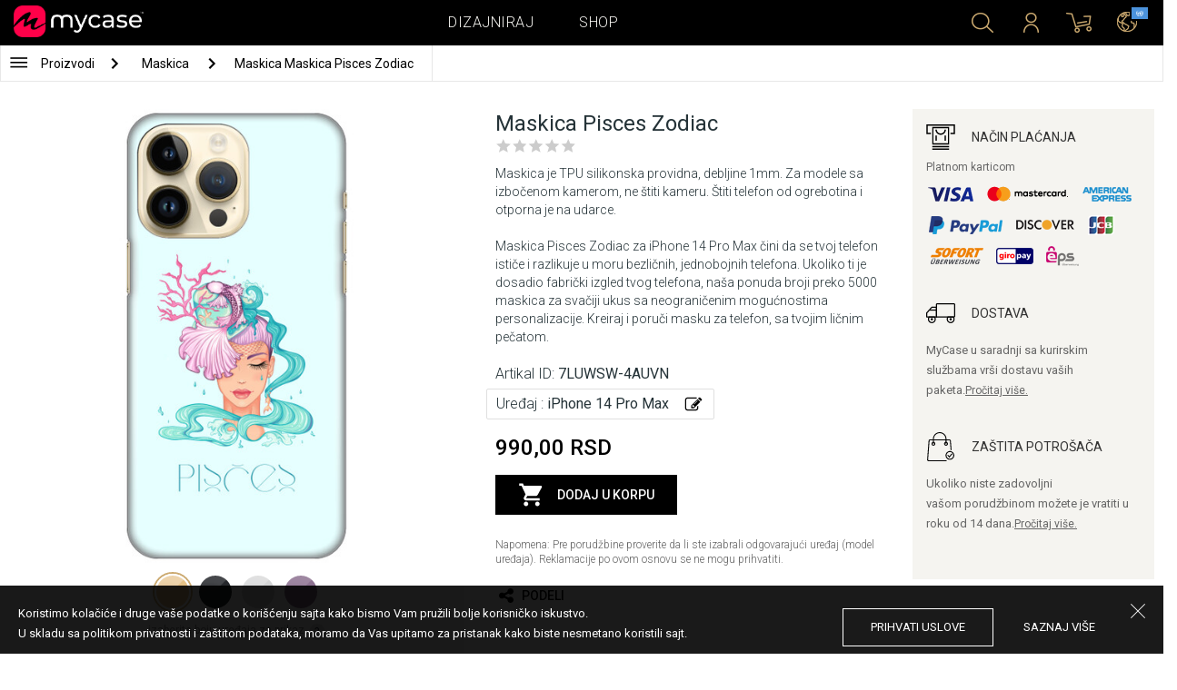

--- FILE ---
content_type: text/html; charset=UTF-8
request_url: https://mycase.rs/maska/iphone-14-pro-max1714453149/pisces-zodiac/5771760
body_size: 9331
content:
<!DOCTYPE html>
<html lang="rs">
    <head>
    <meta charset="utf-8">
    <meta http-equiv="X-UA-Compatible" content="IE=edge">

    <meta name="viewport" content="width=device-width, initial-scale=1.0, maximum-scale=1.0, user-scalable=0">

    <title>Maskica Pisces Zodiac - iPhone 14 Pro Max</title><meta name="description" content="Maskica je TPU silikonska providna, debljine 1mm.">
        <meta property="og:url" content="http://mycase.rs/maska/iphone-14-pro-max1714453149/pisces-zodiac/5771760" />
        <meta property="og:title" content="Maskica Pisces Zodiac - iPhone 14 Pro Max" />
        <meta property="og:description" content="Maskica je TPU silikonska providna, debljine 1mm." />
        <meta property="og:image" content="https://mycasemock.s3.eu-central-1.amazonaws.com/iphone-14-pro-max1714453149/10794/gold.jpg" />
    
        <meta name="theme-color" content="#000000">
        <meta name="msapplication-navbutton-color" content="#000000">
        <meta name="apple-mobile-web-app-status-bar-style" content="#000000">
    

    <base href="/">

    <meta name="apple-itunes-app" content="app-id=1068604520">
    <meta name="google-play-app" content="app-id=com.vladan.mycase.androidcasedesigner">

    <!-- prevent google from translating site -->
    <meta name="google" content="notranslate"/>

    <link rel="shortcut icon" href="/favicon.png">
    <link href="https://fonts.googleapis.com/css?family=Roboto:300,400,400i,500,700&amp;subset=latin-ext" rel="stylesheet">

    <style type="text/css">
        * {
            -ms-touch-action: manipulation;
            touch-action: manipulation;
        }
    </style>

    <script src="/webapp/js/events.js?v=1.3" type="text/javascript"></script>
    <script type="text/javascript">

        function __appLogin(userId) {
            if (typeof AndroidInterface != "undefined") {
                   AndroidInterface.login(userId);
            } else {
                __appMessage({login: 'login', user_id: userId});
            }
        }
        function __appLogout() {
            if (typeof AndroidInterface != "undefined") {
                AndroidInterface.logout();
            } else {
                __appMessage({login: 'login'});
            }
        }
        window.logout = function() {
            $.ajax({
                url: '/ajax_calls/auth/logout.php',
                method: 'GET',
                success: function(data) {
                    __appLogout();
                    window.location.href = '/';
                }
            });
        }

        window.testCallBack = function(message) {
            alert(message);
        }

        //APP BACK, MOBILE SEARCH AND NAV CLOSE
        var back_button_stack = [];
        window.__appBack = function() {
            var length = back_button_stack.length;
            if (length > 0) {
                var action = back_button_stack[length - 1];
                switch(action) {
                    case 'search-open':
                        mobileSearchClose();
                        break;
                    case 'nav-open':
                        mobileNavClose();
                        break;
                    default:
                    // code to be executed if n is different from case 1 and 2
                }
            } else {
                window.history.go(-1);
            }
        }

        function mobileNavClose() {
            $('.mobile-nav').removeClass('open');
            if (back_button_stack.length && back_button_stack[back_button_stack.length - 1] == 'nav-open') {
                back_button_stack.pop('nav-open');
            }
        }
        function mobileSearchClose() {
            $('.mobile-search').removeClass('show');
            $('html').removeClass('modal-open');
            $('.body-overlay').removeClass('open');
            if (back_button_stack.length && back_button_stack[back_button_stack.length - 1] == 'search-open') {
                back_button_stack.pop('search-open');
            }
        }
    </script>

    <script type="text/javascript">

        var WEBAPP = false;
        var WEBAPP_IOS = false;
        var WEBAPP_ANDROID = false;

        var devices = []; //filled on device-select.php page

        var js_lang = {
            add_to_cart: 'Dodaj u korpu',
            unexpected: 'Neočekivana greška',
            loading: 'Učitavanje',
            search: 'Pretraga',
            search_no_results: 'Pretraga',
            missing_fields: 'Nisu sva polja uneta',
            error_sending: 'Doslo je do greske prilikom slanja, molimo Vas pokusajte ponovo!',
            order: 'Porudžbina',
            close: 'otkazana',
            checkout: 'Plaćanje',
            cart_added: 'Artikal je uspešno dodat u korpu.',
            cart: 'Korpa',
            cart_added_case: 'Uspešno ste dodali dizajn u korpu',
        };
    </script>

    
    
    <!-- SADRZAJ OVOG FAJLA NE SME DA SE MENJA -->
<script src="/js/dist/vendor.81cd0fcb.js"></script>
<script src="/js/dist/app.dc30ab63.js"></script>

<link rel="stylesheet" href="/css/dist/vendor.5ca134d5.css">
<link rel="stylesheet" href="/css/dist/style.ffb6b2a2.css">
<link rel="stylesheet" href="/css/dist/responsive.f96f40db.css">
                    <script src="/js/vendor/flickity-bg-lazyload.js"></script>
                
    	<script async src="https://www.googletagmanager.com/gtag/js?id=UA-88357802-2"></script>
	<script>
		window.dataLayer = window.dataLayer || [];
		function gtag(){dataLayer.push(arguments);}
		gtag('js', new Date());

		gtag('config', 'UA-88357802-2');

					gtag('config', 'AW-669849251');
			</script>


	<!-- TikTok Pixel Code Start -->
	<script>
	!function (w, d, t) {w.TiktokAnalyticsObject=t;var ttq=w[t]=w[t]||[];ttq.methods=["page","track","identify","instances","debug","on","off","once","ready","alias","group","enableCookie","disableCookie","holdConsent","revokeConsent","grantConsent"],ttq.setAndDefer=function(t,e){t[e]=function(){t.push([e].concat(Array.prototype.slice.call(arguments,0)))}};for(var i=0;i<ttq.methods.length;i++)ttq.setAndDefer(ttq,ttq.methods[i]);ttq.instance=function(t){for(var e=ttq._i[t]||[],n=0;n<ttq.methods.length;n++)ttq.setAndDefer(e,ttq.methods[n]);return e},ttq.load=function(e,n){var r="https://analytics.tiktok.com/i18n/pixel/events.js",o=n&&n.partner;ttq._i=ttq._i||{},ttq._i[e]=[],ttq._i[e]._u=r,ttq._t=ttq._t||{},ttq._t[e]=+new Date,ttq._o=ttq._o||{},ttq._o[e]=n||{};n=document.createElement("script");n.type="text/javascript",n.async=!0,n.src=r+"?sdkid="+e+"&lib="+t;e=document.getElementsByTagName("script")[0];e.parentNode.insertBefore(n,e)};

	ttq.load('CSGUCRJC77U53KQ7JI2G');
	ttq.page();

	}(window, document, 'ttq');

	</script>

	<!-- TikTok Pixel Code End -->



</head>    <body data-lang-id="1">

            <div id="container" class=" ">
                

<header class="clearfix">

    <div class="navigation container">

        <div class="nav-brand">
            <a class="brand" href="/">
                <img alt="My Case" src="/css/img/logo24.png" style="width: 143px;">
            </a>
        </div>

        <div class="nav-main">

            <ul class="nav-main__links">
                <li>
                    <a href="/designer">Dizajniraj</a>
                </li>
                <li>
                    <a class="active" href="/shop/">Shop</a>
                </li>

                <div class="nav-main__search">
                    <form autocomplete="off" role="search" method="get" class="searchform" action="/search/">
                        <input type="text" value="" name="mc_search" id="mc_search" placeholder="  Pretraga sajta...">
                    </form>
                </div>
            </ul>

            <div class="nav-main__right">

                <ul>
                    <li><a class="show-search" href=""><i class="mcicon-search"></i></a></li>

                            <li>
            <a href="/login"><i class="mcicon-user"></i></a>
        </li>
<li class="dropdown cart-menu" data-bind="css: { loaded: loaded() }" id="cart-compact" data-instance="1">
	<a href="/cart" type="button" class="open-cart-dropdown">
		<i class="mcicon-cart">
			<span data-bind="visible: !empty(), text: totalCount()"></span>
		</i>
	</a>

	<div class="dropdown-menu cart-menu">
		<div class="cart__compact cart__checkout" data-bind="visible: !empty() && !addingItem()">
			<div class="cart__header">
				<a href="/cart">Korpa</a>
			</div>
			<div class="cart__loading" data-bind="css: { loading: !loaded() }, visible: !loaded()">Učitavanje...</div>
			<div data-bind="visible: loaded()">
				<div id="cart__list" class="cart__list">
					<ul data-bind="foreach: products">
						<li >
							<div class="cart__image">
								<figure>
									<img data-bind="attr: { src: imgUrl}" alt="">
								</figure>
							</div>
							<div class="cart__info">
								<div class="cart__info-inner">
									<p class="cart__product-name" data-bind="if: item.Link, css : {'product' : item.ItemIsProduct}">
										<a data-bind="attr: { href: item.Link}, text: item.ArtikalNaziv" ></a>
									</p>
									<p class="cart__product-name" data-bind="if: !item.Link, css : {'product' : item.ItemIsProduct}">
										<span data-bind="text: item.ArtikalNaziv"></span>
									</p>
									<p class="cart__product-desc" data-bind="text: item.Model.ModelNaziv"></p>
									<p class="cart__product-desc" data-bind="text: item.CaseType"></p>
									<p class="cart__product-price"><span data-bind="text: quantity"></span> x <span data-bind="text: item.Price"></span> <span class="_price" data-bind="text: subtotalFormat()"></span></p>
								</div>
							</div>
							<div class="cart__remove">
								<i class="mcicon-trash" data-bind="click: $parent.removeItem"></i>
							</div>
						</li>
					</ul>

				</div>
				<div class="cart__summary">
					<div class="cart__summary-content">

						<div class="cart__summary-line" data-bind="if: showRebate">
							<div class="cart__summary-label" data-bind="css: {'unavailable': !voucherDiscountShow()}">
								Popust na količinu							</div>
							<div class="cart__summary-text" data-bind="css: {'unavailable': !voucherDiscountShow()}, text: discountFormated()"></div>
						</div>

						<div data-bind="if : McCart.voucherValues()">
							<div class="cart__summary-line">
								<div class="cart__summary-label">
									Vaučer popust								</div>
								<div class="cart__summary-text" data-bind="text: voucherDiscountFormated()">

								</div>
							</div>
						</div>

						<div class="cart__summary-line">
							<div class="cart__summary-label">
								Ukupno							</div>
							<div class="cart__summary-text" data-bind="text: totalProductsFormatted">

							</div>
						</div>

					</div>

					<div class="cart__summary-buttons">
						<a href="/checkout" class="mc-button mc-button-big mc-button-blue">Plaćanje</a>
						<a href="/cart" class="mc-button-link ">Korpa</a>
					</div>

				</div>
			</div>
		</div>
		<div class="cart__compact" data-bind="visible: addingItem()">
			<div class="cart__loading cart__adding-item">
				Učitavanje...
			</div>
		</div>
		<div class="cart__compact cart__empty" data-bind="visible: empty() && !addingItem()">
			<div class="empty-cart__holder">
                <div class="cart-icon"></div>
                <div class="empty-cart__actions">
                    <p>Korpa je prazna.</p>
                    <div class="action-buttons">
                        <a href="/shop/"  class="mc-button mc-button-big mc-button-main">PRODAVNICA</a>
                        <a href="/designer" class="mc-button mc-button-big mc-button-main margin-left">Dizajniraj</a>
                    </div>
                </div>
            </div>
		</div>
	</div>
</li>
                    <li>
                        <a href="/" class="localization-trigger localization-menu">
                            <i class="mcicon-global"></i>
                                                        <span class="flag">
                                <img src="/css/vendor/flags/flags/4x3/other.svg" alt="">
                            </span>
                                                    </a>
                    </li>
                </ul>

            </div>
        </div>

    </div>

</header>
<div class="localization-modal" id="localization-modal" data-uri="/maska/iphone-14-pro-max1714453149/pisces-zodiac/5771760">

    <div class="localization-wrapper">

        <div class="localization-content">

            <div class="localization-close"></div>

            <div class="localization-header">
                <div class="brand-text">My Case je globalan brend.</div>
                <p>Za jednostavno korišćenje i najbolju ponudu, izaberite vaše opcije.</p>
            </div>

            <div class="localization-content-append"></div>

            <div class="localization-actions">
                <a href="/" class="localization-button" id="localization-button">Snimi</a>
            </div>
        </div>
    </div>
</div>

<div class="mobile-header">
			<div class="mobile-icon nav-trigger">
			<a class=""  ><i class="mcicon-bars mcicon-white"></i></a>
		</div>
		<div class="logo-holder">
		<a class="logo" href="/">
	        <img alt="" src="/css/img/logo24.png">
	    </a>
	</div>
    <div class="mobile-icon search">
    	<a class="open-search"><i class="mcicon-search mcicon-white"></i></a>
    </div>
    <div class="mobile-icon cart" data-bind="css: { loaded: loaded() }" id="cart-compact-mobile" data-komitent="61e0fb1cbd219c557a92f2f1ebda5afcf97852fe2f2190eb5545bed2295e30c4">
    	<a class="" href="/cart"><i class="mcicon-cart mcicon-white"><span data-bind="visible: !empty(), text: totalCount()"></span></i></a>
    </div>
</div>
<div class="body-overlay"></div>
<div class="mobile-search">
    <form autocomplete="off" role="search" method="get" class="searchform" action="/search/">
        <textarea type="text"  name="mc_search" id="mc_search_mobile" class="mc_search_mobile" placeholder="  Pretraga sajta..." rows="1" ></textarea>
    </form>
    <button class="mc-button mc-button-big mc-button-primary mc-button-block search-form-submit-button" style="display: inline-block;">
        Pretraga</button>
</div>
<div class="mobile-nav">
	<ul>
		<li><a href="/designer">Dizajniraj</a></li>
		<li><a href="/shop/">Shop</a></li>
        <li><a href="/cart">Korpa</a></li>
		
					<li><a href="/login">Prijavi se</a></li>
				        <li>
        		        	<a href="#" class="localization-trigger localization-menu">
	        		<i class="mcicon-global mcicon-gold"></i> Podešavanja	        		<span class="flag">
	                    <img src="/css/vendor/flags/flags/4x3/other.svg" alt="">
	                </span>
	        	</a>
        	        </li>
	</ul>
</div><div class="product-page content-min-height" id="product-page">

   	  <nav class="shop__nav">
		<div class="container shop__navigation">
		  <div class="shop__categories-menu white">
			<div class="control shop-menu-dropdown" data-menu="main">
					  <div class="toggle desktop">
						<a class="menu-icon"></a>
						<div class="main__breadcrumbs">
							<div class="breadcrumb_link">Proizvodi</div>
							<div class="next no-margin-after"></div>
						</div>
					  </div>
					  <div class="toggle mobile">
						<h1>Maskica</h1>
						<i class="mcicon-chevron-down"></i>
					  </div>
					  <div class="shop-menu main-menu">
						  <div class="results">
							  <ul>
																<li><a href="/shop/cases/all-devices/1">Maskice</a></li>
																  <li>
									<a class="dropdown-item" href="/shop/punjaci/all-devices/1">
									  Punjači									</a>
								  </li>
																  <li>
									<a class="dropdown-item" href="/shop/data-kablovi1071112609/all-devices/1">
									  Data Kablovi									</a>
								  </li>
																  <li>
									<a class="dropdown-item" href="/shop/elite-case722975701/all-devices/1">
									  Elite Case									</a>
								  </li>
															  </ul>
						  </div>
					  </div>
				  </div>
		  </div>

		  			<div class="shop__breadcrumbs white">
			  								  <a class="breadcrumb_link link_hover"
					href="/shop/cases/all-devices/1">
									Maskica				  </a>
				<div class="next"></div>			  								  <a class="breadcrumb_link link_hover">
									Maskica Maskica Pisces Zodiac				  </a>
							  			</div>
		  
		  </div>

	  </nav>
	  
	<div class="container">
		<div class="row">



			<div class="product-details">
	<div class="col-main-content">
		<div class="col-main">
			<div class="col-left">
				<div class="product-image">
					<figure id="main-image">
						<img src="https://mycasemock.s3.eu-central-1.amazonaws.com/iphone-14-pro-max1714453149/10794/gold.jpg" alt="zelena,horoskop,ribe,iphone 14 pro max">
					</figure>
				</div>
				<div class="mc-model-color">
					<ul>
						
										<li  class="active"  data-mockup="https://mycasemock.s3.eu-central-1.amazonaws.com/iphone-14-pro-max1714453149/10794/gold.jpg">
											<a href="#" title="Gold">
												<img src="https://mycasepub.s3.eu-central-1.amazonaws.com/devices-colors/gold.png" >
											</a>
										</li>
									
										<li  data-mockup="https://mycasemock.s3.eu-central-1.amazonaws.com/iphone-14-pro-max1714453149/10794/black.jpg">
											<a href="#" title="Black">
												<img src="https://mycasepub.s3.eu-central-1.amazonaws.com/devices-colors/black.png" >
											</a>
										</li>
									
										<li  data-mockup="https://mycasemock.s3.eu-central-1.amazonaws.com/iphone-14-pro-max1714453149/10794/sliver.jpg">
											<a href="#" title="Silver">
												<img src="https://mycasepub.s3.eu-central-1.amazonaws.com/devices-colors/silver.png" >
											</a>
										</li>
									
										<li  data-mockup="https://mycasemock.s3.eu-central-1.amazonaws.com/iphone-14-pro-max1714453149/10794/violet.jpg">
											<a href="#" title="Violet">
												<img src="https://mycasepub.s3.eu-central-1.amazonaws.com/devices-colors/violet.png" >
											</a>
										</li>
														</ul>
					<div class="model-color-text">Maskice su providne, izabrati boju vašeg uređaja za realniji prikaz maskice na njemu.</div>
					<div class="model-color-info">
						<div class="info-holder"><span class="text">Izaberite boju uređaja za prikaz</span><span class="question">?</span></div>
					</div>
				</div>
			</div>
			<div class="col-right">
				<div class="col-content">
					<h1>Maskica Pisces Zodiac</h1>
										<div class="rating-text-holder">
						<div class="product-rating">
							<div class="rating-holder rating-info-open" data-product="7LUWSW-4AUVN"
								style="width: 0%">
								<div class="rating-stars"></div>
								<div class="rating-info-text">Samo prijavljeni korisnici imaju pravo da ocene proizvod.<a class="rating-login" href="/login">Prijavi se</a></div>
							</div>
						</div>
					</div>

										<p class="description">Maskica je TPU silikonska providna, debljine 1mm. Za modele sa izbočenom kamerom, ne štiti kameru. Štiti telefon od ogrebotina i otporna je na udarce. <br><br> Maskica Pisces Zodiac za iPhone 14 Pro Max čini da se tvoj telefon ističe i razlikuje u moru bezličnih, jednobojnih telefona. Ukoliko ti je dosadio fabrički izgled tvog telefona, naša ponuda broji preko 5000 maskica za svačiji ukus sa neograničenim mogućnostima personalizacije. Kreiraj i poruči masku za telefon, sa tvojim ličnim pečatom.</p>
					
					<p class="code">Artikal ID: <b>7LUWSW-4AUVN</b></p>

		            <div class="product-filter" data-trigger="shop-filter__device">
		            	<div class="filter-change">
		            		<p class="code">Uređaj : <b>iPhone 14 Pro Max</b></p>
		            		<div class="svg-icon change-icon"></div>
		            	</div>
		            </div>

		            <div class="mc-price">
		                <span>990,00 RSD</span>
		            </div>

					
		            <div class="cart-product black no-responsive">
						<div class="add-to-cart" data-product="5771760"
								data-type="2" data-uuid="7LUWSW-4AUVN"
								data-name="Maskica Pisces Zodiac" data-price="990">
							<div class="cart-icon"></div>
							<div class="svg-icon check-icon icon-30 added"></div>
							<span class="add">Dodaj u korpu</span>
							<span class="added">Dodat</span>
							<div class="mc-loading"></div>
						</div>
						<p class="error-max">Dostigli ste maksimalan broj stavki u korpi.</p>
					</div>

					<p class="remark">Napomena: Pre porudžbine proverite da li ste izabrali odgovarajući uređaj (model uređaja). Reklamacije po ovom osnovu se ne mogu prihvatiti.</p>

										<!-- <div class="warning-message"><i class="svg-icon warning-icon"></i>Maskice za izabrani model telefona trenutno nije moguće poručiti.</div> -->
					


		            					<div class="product-social">
						<a class="social" onClick="window.open('http://www.facebook.com/sharer.php?s=100&amp;p[title]=Maskica Pisces Zodiac&amp;p[url]=mycase.rsmaska/iphone-14-pro-max1714453149/pisces-zodiac/5771760&amp;&p[images][0]=https://mycasemock.s3.eu-central-1.amazonaws.com/iphone-14-pro-max1714453149/10794/gold_thumb_m.jpg', 'sharer', 'toolbar=0,status=0,width=548,height=325');" target="_parent" href="javascript: void(0)">
							<div class="svg-icon share-icon"></div>
							<span>Podeli</span>
						</a>
						<!-- <a class="social">
							<div class="svg-icon email-icon"></div>
							<span>email</span>
						</a>
						<a class="social">
							<div class="svg-icon print-icon"></div>
							<span>print</span>
						</a> -->
					</div>
				</div>
			</div>
		</div>
		<div class="col-aside">
	<div class="aside-box">
		<div class="field">
			<div class="title">
				<div class="svg-icon icon-32 payment-icon"></div>
				<span class="text">Način plaćanja</span>
			</div>
										<div class="payment-methods">
					<div class="title">Platnom karticom</div>
					<div class="payment-img"><img src="css/img/payments/card-visa.png"></div>
					<div class="payment-img"><img src="css/img/payments/card-mastercard.png"></div>
					<div class="payment-img"><img src="css/img/payments/card-american.png"></div>
					<div class="payment-img"><img src="css/img/payments/payment-model-paypal.png"></div>
					<div class="payment-img"><img src="css/img/payments/card-discover.png"></div>
					<div class="payment-img"><img src="css/img/payments/card-jcb.png"></div>
					<div class="payment-img"><img src="css/img/payments/mpay-sofort.png"></div>
					<div class="payment-img"><img src="css/img/payments/mpay-giropay.png"></div>
					<div class="payment-img"><img src="css/img/payments/mpay-eps.png"></div>
				</div>
					</div>
		<div class="field">
			<div class="title">
				<div class="svg-icon icon-32 delivery-icon"></div>
				<span class="text">Dostava</span>
			</div>
			<p>MyCase u saradnji sa kurirskim službama vrši dostavu vaših paketa.<a class="link" href="/delivery">Pročitaj više.</a></p>
		</div>
		<div class="field">
			<div class="title">
				<div class="svg-icon icon-32 customer-icon"></div>
				<span class="text">ZAŠTITA POTROŠAČA</span>
			</div>
			<p>Ukoliko niste zadovoljni vašom porudžbinom možete je vratiti u roku od 14 dana.<a class="link" href="/privacy-policy">Pročitaj više.</a></p>
		</div>
	</div>
<!-- 	<div class="aside-footer">
		<div class="image-holder">
			<img src="css/img/payments/trustmark.png">
		</div>
	</div> -->
</div>	</div>
</div>

	<div class="product__other-products">
		<div class="group-title">
			<span class="title">Povezani proizvodi</span>
		</div>
		<div class="main-carousel mc-product-list">
							<div class="carousel-cell carousel-product">
		            <div class="product-box">
		            	<a class="similar-categories title" href="/shop/punjaci/iphone-14-pro-max1714453149/1">
		            		Punjači		            	</a>
	    				<a href="/shop/product/powerbank-magsafe-5000-mah" class="box product">
	    					<div class="image">
	    						<img src="" class="mc-lazy" data-src="https://mycasepub.s3.eu-central-1.amazonaws.com/products/medium-powerbank-magsafe-5000-mah.png" alt="">
	    					</div>
	    					<div class="info">
	    						<div class="name no_model">Power bank prenosiva baterija Magsafe PD 5000 mAh bela</div>
	    						<div class="price">2.499,00 RSD</div>
	    						<div class="cart-product">
	    							<div class="add-to-cart" data-product="5777939" data-type="1"
	    								data-name="Power bank prenosiva baterija Magsafe PD 5000 mAh bela" data-price="990">
	    								<div class="cart-icon"></div>
	    								<span>Dodaj u korpu</span>
									</div>
	    						</div>
	    					</div>
	    				</a>
	    			</div>
	    		</div>
							<div class="carousel-cell carousel-product">
		            <div class="product-box">
		            	<a class="similar-categories title" href="/shop/elite-case722975701/iphone-14-pro-max1714453149/1">
		            		Elite Case		            	</a>
	    				<a href="/shop/product/transparent-elite-case-iphone-iphone-14-pro-max-67" class="box product">
	    					<div class="image">
	    						<img src="" class="mc-lazy" data-src="https://mycasepub.s3.eu-central-1.amazonaws.com/products/medium-transparent-elite-case-iphone-iphone-14-pro-max-67.jpg" alt="">
	    					</div>
	    					<div class="info">
	    						<div class="name no_model">Transparent Elite Case iPhone 14 Pro Max 6.7</div>
	    						<div class="price">0,00 RSD</div>
	    						<div class="cart-product">
	    							<div class="add-to-cart" data-product="5783516" data-type="1"
	    								data-name="Transparent Elite Case iPhone 14 Pro Max 6.7" data-price="990">
	    								<div class="cart-icon"></div>
	    								<span>Dodaj u korpu</span>
									</div>
	    						</div>
	    					</div>
	    				</a>
	    			</div>
	    		</div>
					</div>
	</div>

	<div class="product__other-products">
		<div class="group-title">
			<span class="title">Slični proizvodi</span>
		</div>
		<div class="main-list mc-product-list">
							<div class="carousel-cell carousel-product">
		            <div class="product-box">
	    				<a href="maska/iphone-14-pro-max1714453149/youve-got-this/5771760" class="box product">
	    					<div class="image">
	    						<img src="" class="mc-lazy"
	    							data-src="https://mycasemock.s3.eu-central-1.amazonaws.com/iphone-14-pro-max1714453149/10773/gold_thumb_m.jpg"
	    							alt="Maskica You've Got This - iPhone 14 Pro Max"
	    						>
	    					</div>
	    					<div class="info">
	    						<div class="name">You've Got This</div>
	    						<div class="model">iPhone 14 Pro Max</div>
	    						<div class="price">990,00 RSD</div>
	    					</div>
	    				</a>
	    			</div>
	    		</div>
							<div class="carousel-cell carousel-product">
		            <div class="product-box">
	    				<a href="maska/iphone-14-pro-max1714453149/tropical-green-leaves/5771760" class="box product">
	    					<div class="image">
	    						<img src="" class="mc-lazy"
	    							data-src="https://mycasemock.s3.eu-central-1.amazonaws.com/iphone-14-pro-max1714453149/4222/gold_thumb_m.jpg"
	    							alt="Maskica Tropical Green Leaves - iPhone 14 Pro Max"
	    						>
	    					</div>
	    					<div class="info">
	    						<div class="name">Tropical Green Leaves</div>
	    						<div class="model">iPhone 14 Pro Max</div>
	    						<div class="price">990,00 RSD</div>
	    					</div>
	    				</a>
	    			</div>
	    		</div>
							<div class="carousel-cell carousel-product">
		            <div class="product-box">
	    				<a href="maska/iphone-14-pro-max1714453149/green-snake-pattern/5771760" class="box product">
	    					<div class="image">
	    						<img src="" class="mc-lazy"
	    							data-src="https://mycasemock.s3.eu-central-1.amazonaws.com/iphone-14-pro-max1714453149/9050/gold_thumb_m.jpg"
	    							alt="Maskica Green Snake Pattern - iPhone 14 Pro Max"
	    						>
	    					</div>
	    					<div class="info">
	    						<div class="name">Green Snake Pattern</div>
	    						<div class="model">iPhone 14 Pro Max</div>
	    						<div class="price">990,00 RSD</div>
	    					</div>
	    				</a>
	    			</div>
	    		</div>
							<div class="carousel-cell carousel-product">
		            <div class="product-box">
	    				<a href="maska/iphone-14-pro-max1714453149/riba/5771760" class="box product">
	    					<div class="image">
	    						<img src="" class="mc-lazy"
	    							data-src="https://mycasemock.s3.eu-central-1.amazonaws.com/iphone-14-pro-max1714453149/10682/gold_thumb_m.jpg"
	    							alt="Maskica Pisces - iPhone 14 Pro Max"
	    						>
	    					</div>
	    					<div class="info">
	    						<div class="name">Pisces</div>
	    						<div class="model">iPhone 14 Pro Max</div>
	    						<div class="price">990,00 RSD</div>
	    					</div>
	    				</a>
	    			</div>
	    		</div>
							<div class="carousel-cell carousel-product">
		            <div class="product-box">
	    				<a href="maska/iphone-14-pro-max1714453149/scorpio-zodiac/5771760" class="box product">
	    					<div class="image">
	    						<img src="" class="mc-lazy"
	    							data-src="https://mycasemock.s3.eu-central-1.amazonaws.com/iphone-14-pro-max1714453149/10790/gold_thumb_m.jpg"
	    							alt="Maskica Scorpio Zodiac - iPhone 14 Pro Max"
	    						>
	    					</div>
	    					<div class="info">
	    						<div class="name">Scorpio Zodiac</div>
	    						<div class="model">iPhone 14 Pro Max</div>
	    						<div class="price">990,00 RSD</div>
	    					</div>
	    				</a>
	    			</div>
	    		</div>
					</div>
	</div>



<div class="mc-filter__modal device-filter" id="shop-filter__device"
    data-device-search="true"
    data-device-mode="2"
    data-calc-id="1"
    data-lang-id="1"
    data-image-link="pisces-zodiac">
</div>					</div>
	</div>

</div>

<script>
            !function(f,b,e,v,n,t,s){if(f.fbq)return;n=f.fbq=function(){n.callMethod?
            n.callMethod.apply(n,arguments):n.queue.push(arguments)};if(!f._fbq)f._fbq=n;
            n.push=n;n.loaded=!0;n.version='2.0';n.queue=[];t=b.createElement(e);t.async=!0;
            t.src=v;s=b.getElementsByTagName(e)[0];s.parentNode.insertBefore(t,s)}(window,
            document,'script','https://connect.facebook.net/en_US/fbevents.js');
            fbq('init', '594681500731386');
        </script>
        		<script>
			fbq('track', 'PageView');

			var fbProductId = '7LUWSW';

			fbq('track', 'ViewContent', {
				content_name: 'Maskica Pisces Zodiac',
				   content_type: 'product',
				   content_ids: [fbProductId]
			   });

			$(document).on('cartInsert', function() {
				fbq('track', 'AddToCart', {
					content_name: 'Maskica Pisces Zodiac',
					content_type: 'product',
					content_ids: [fbProductId]
				});
			});

			</script>
		
	 <script>
	  gtag('event', 'view_item', {
		"items": [
		  {
			"id": "7LUWSW",
			"name": "Maskica Pisces Zodiac",
			"category": "Maskica",
			"price": '990'
		  }
		]
	  });
	</script>
	
<footer>
	<div class="container footer__main">
		<div class="row footer__widget-container">
			<div class="footer__widget">
				<div class="footer__widget-content">
					<h4>Shop</h4>
					<ul>
						
									<li>
										<p><a href="/shop/cases/iphone-141608378733/1?collection=top-100">iPhone 14</a></p>
									</li>
								
									<li>
										<p><a href="/shop/cases/iphone-14-pro-max1714453149/1?collection=top-100">iPhone 14 Pro Max</a></p>
									</li>
								
									<li>
										<p><a href="/shop/cases/iphone-132028592714/1?collection=top-100">iPhone 13</a></p>
									</li>
								
									<li>
										<p><a href="/shop/cases/iphone-13-pro-max139355022/1?collection=top-100">iPhone 13 Pro Max</a></p>
									</li>
								
									<li>
										<p><a href="/shop/cases/samsung-galaxy-s22-ultra/1?collection=top-100">Samsung Galaxy S22 Ultra</a></p>
									</li>
													</ul>
				</div>
			</div>
			<div class="footer__widget">
				<div class="footer__widget-content">
					<h4>&nbsp;</h4>
					<ul>
						
									<li>
										<p><a href="/shop/cases/samsung-galaxy-s22/1?collection=top-100">Samsung Galaxy S22</a></p>
									</li>
								
									<li>
										<p><a href="/shop/cases/samsung-galaxy-a53-5g/1?collection=top-100">Samsung Galaxy A53 5G</a></p>
									</li>
								
									<li>
										<p><a href="/shop/cases/samsung-galaxy-a52-5g-a526b/1?collection=top-100">Samsung Galaxy A52</a></p>
									</li>
								
									<li>
										<p><a href="/shop/cases/xiaomi-redmi-note-11-note-11s/1?collection=top-100">Xiaomi Redmi Note 11/11S</a></p>
									</li>
								
									<li>
										<p><a href="/shop/cases/xiaomi-redmi-10c/1?collection=top-100">Xiaomi Redmi 10C</a></p>
									</li>
													</ul>
				</div>
			</div>

			<div class="footer__widget">
				<div class="footer__widget-content">
					<h4>Podrška</h4>
					<ul>
						<li>
							<p><a href="/about-us">O Nama</a></p>
						</li>
						<li>
							<p><a href="/contact-us">Kontakt  </a></p>
						</li>
												<li>
							<p><a href="/delivery">Informacije o plaćanju i dostavi</a></p>
						</li>
					 	<li>
					 		<a href="/privacy-policy">Politika privatnosti</a>
					 	</li>
					</ul>
					<div class="footer-card-icon">
						<i class="fa fa-cc-mastercard"></i>
						<i class="fa fa-cc-paypal"></i>
						<i class="fa fa-cc-visa"></i>
					</div>
				</div>
			</div>

			<div class="footer__widget">
				<div class="footer__widget-content mail-subscribe-widget">
					<h4>Newsletter</h4>
					<form id="newsletter-form" class="subscribe">
						<div>
							<input class="lowercase" type="text" name="email" placeholder="E-mail">
						</div>
						<div class="newsletter-description">
							<a href="/privacy-policy" target="_blank">Registracijom prihvatate našu Politika privatnosti i slažete se da će vam MyCase e-poštom slati informacije o proizvodima i uslugama, zanimljivim ponudama i trenutnim promocijama prilagođenim vašim interesovanjima.</a>
						</div>
						<div>
							<button class="mc-button mc-button-primary">Potvrdi</button>
						</div>
					</form>
				</div>
				<div id="newsletter-error"></div>
				<div id="newsletter-success">
					<div class="newsletter-success-title"></div>
					<div class="newsletter-success-message"></div>
				</div>
			</div>

		</div>
	</div>
	<div class="footer__copyright clearfix">

		<p class="rights-reserved">&copy; 2026. My Case. All Rights Reserved.</p>
		<p class="credits"><a href="https://webnauts.dev" target="_blank">Powered by <img src="https://webnauts.dev/images/signature/logo-blue.svg" alt="" height="14px" style="height: 14px;"></a></p>

		<div class="footer__social">
			<span  class="text">Pratite nas</span>

			<a class="facebook" href="https://www.facebook.com/mycasemaskice/" target="_blank"><i class="mcicon-facebook"></i></a>
			<a class="instgram" href="https://www.instagram.com/mycase3g/" target="_blank"><i class="mcicon-instagram"></i></a>
		</div>

		<div class="credits-mobile clearfix">
			<p class="rights-reserved">&copy; 2026. My Case. All Rights Reserved.</p>
			<p class="credits" style="float: right"><a href="https://webnauts.dev" target="_blank">Powered by <img src="https://webnauts.dev/images/signature/logo-blue.svg" alt="" height="14px" style="height: 14px;"></a></p>
		</div>

	</div>

</footer>

<script>

	var hide_webapp_back = 'show';

	if (hide_webapp_back == 'hide') {
		$('.webapp-back').hide();
	}
</script><div id="cart-remove-modal">
  <div class="modal fade mc-modal mc-modal-mini cart-remove-modal" tabindex="-1">
    <div class="modal-dialog">
      <div class="modal-content">
          <div class="modal-header">
              <button type="button" class="close" data-dismiss="modal" aria-label="Close"><i class="mcicon-close"></i></button>
              <h4 class="modal-title" id="myModalLabel">Izbacivanje proizvoda iz korpe</h4>
          </div>
        <div class="modal-body">
              <form action="#" class="form-horizontal" data-bind="submit: confirm">
                  <div class="form-group">
                      <label class="col-md-12 control-label" style="text-align:left;"><strong>Da li ste sigurni da želite da izbacite proizvod iz korpe?</strong></label>
                  </div>
              </form>
        </div>
        <div class="modal-footer">
          <button type="button" class="mc-button mc-button-primary" data-bind="click : confirm">Da, izbaci</button>
          <button type="button" class="mc-button" data-bind="click : exit">Ne, zatvori</button>
        </div>
      </div><!-- /.modal-content -->
    </div><!-- /.modal-dialog -->
  </div><!-- /.modal -->
</div><div class="cookies-notification">
	<div class="cookie-holder">
		<div class="info">
			<div class="text">
				<p>Koristimo kolačiće i druge vaše podatke o korišćenju sajta kako bismo Vam pružili bolje korisničko iskustvo.</p>
				<p>U skladu sa politikom privatnosti i zaštitom podataka, moramo da Vas upitamo za pristanak kako biste nesmetano koristili sajt.</p>
			</div>
			<div class="buttons">
				<a class="button allow-cookies">prihvati uslove</a>
				<a href="/privacy-policy" class="button">saznaj više</a>
			</div>
		</div>
		<div class="close close-cookies-notification"></div>
	</div>
</div>        </div>

            </body>
</html>


--- FILE ---
content_type: image/svg+xml
request_url: https://mycase.rs/css/img/svg/rating.svg
body_size: 775
content:
<?xml version="1.0" encoding="UTF-8"?>
<!DOCTYPE svg PUBLIC "-//W3C//DTD SVG 1.1//EN" "http://www.w3.org/Graphics/SVG/1.1/DTD/svg11.dtd">
<!-- Creator: CorelDRAW X7 -->
<svg xmlns="http://www.w3.org/2000/svg" xml:space="preserve" width="1.18057in" height="0.236114in" version="1.1" style="shape-rendering:geometricPrecision; text-rendering:geometricPrecision; image-rendering:optimizeQuality; fill-rule:evenodd; clip-rule:evenodd"
viewBox="0 0 163 33"
 xmlns:xlink="http://www.w3.org/1999/xlink">
 <defs>
  <style type="text/css">
   <![CDATA[
    .fil0 {fill:#ffffff}
   ]]>
  </style>
 </defs>
 <g id="Layer_x0020_1">
  <metadata id="CorelCorpID_0Corel-Layer"/>
  <path class="fil0" d="M0 0l163 0 0 33 -163 0 0 -33zm16 24l9 5 -2 -10 8 -7 -11 -1 -4 -9 -4 9 -10 1 8 7 -3 10 9 -5zm33 0l9 5 -2 -10 7 -7 -10 -1 -4 -9 -4 9 -10 1 7 7 -2 10 9 -5zm33 0l9 5 -3 -10 8 -7 -10 -1 -4 -9 -4 9 -11 1 8 7 -2 10 9 -5zm32 0l9 5 -2 -10 8 -7 -11 -1 -4 -9 -4 9 -10 1 8 7 -3 10 9 -5zm33 0l9 5 -2 -10 7 -7 -10 -1 -4 -9 -4 9 -10 1 8 7 -3 10 9 -5z"/>
 </g>
</svg>


--- FILE ---
content_type: image/svg+xml
request_url: https://mycase.rs/css/img/svg/share.svg
body_size: 772
content:
<?xml version="1.0" standalone="no"?>
<svg version="1.1" preserveAspectRatio="xMidYMid meet" viewBox="0 0 24 24" class="ng-element" data-id="622f2c448db14c39925d261d6d22706a" style="fill: rgb(0, 0, 0); width: 24px; height: 24px; filter: none;" xmlns="http://www.w3.org/2000/svg"><g><path xmlns:default="http://www.w3.org/2000/svg" id="share-alt" d="M14.39,14.23l-3.75-1.87c0-0.15,0-0.27,0-0.35c0-0.08,0-0.2,0-0.35l3.75-1.87c1.34,1.26,3.45,1.19,4.71-0.15  c0.59-0.62,0.91-1.45,0.9-2.3c0.01-1.83-1.47-3.33-3.3-3.34c-0.01,0-0.03,0-0.04,0c-1.83-0.01-3.32,1.48-3.33,3.31  c0,0.01,0,0.01,0,0.02c0,0.08,0,0.2,0,0.35L9.61,9.56C9,8.97,8.19,8.65,7.34,8.66C5.51,8.65,4.01,10.13,4,11.96  c0,0.01,0,0.03,0,0.04c-0.01,1.83,1.48,3.32,3.31,3.33c0.01,0,0.01,0,0.02,0c0.85,0.01,1.66-0.31,2.27-0.9l3.75,1.87  c0,0.15,0,0.27,0,0.35c-0.02,1.83,1.46,3.33,3.29,3.35c0.01,0,0.01,0,0.02,0c1.83,0.01,3.33-1.47,3.34-3.3c0-0.01,0-0.03,0-0.04  c0-1.84-1.49-3.33-3.33-3.33C15.82,13.33,15.01,13.65,14.39,14.23z" style="fill: rgb(0, 0, 0);"/></g></svg>